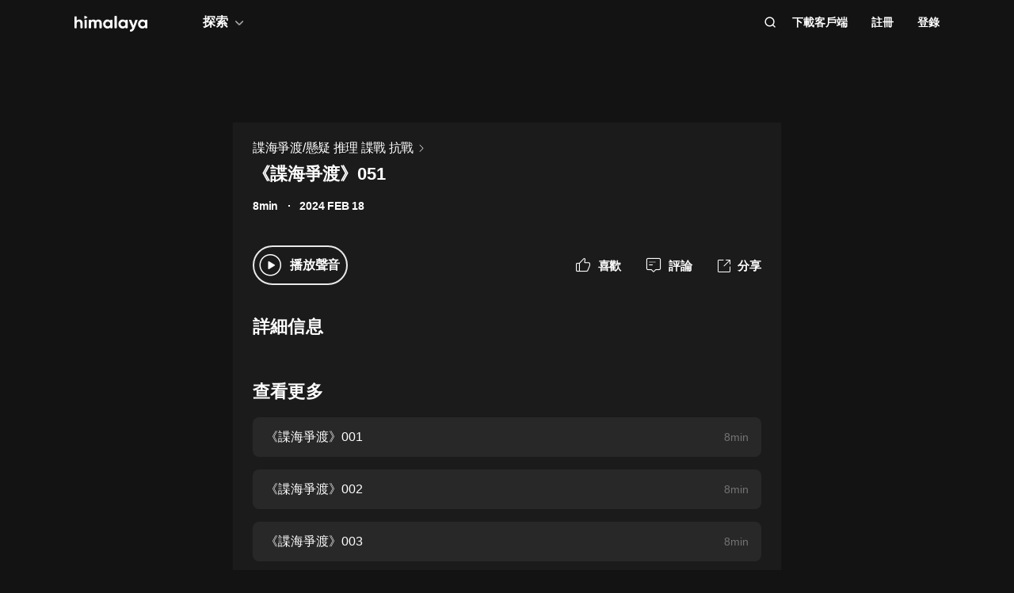

--- FILE ---
content_type: text/html; charset=utf-8
request_url: https://www.himalaya.com/episode/051-216260773
body_size: 20096
content:
<!DOCTYPE html><html lang="zh"><head><meta charSet="utf-8"/><meta content="webkit" name="renderer"/><meta http-equiv="x-dns-prefetch-control" content="on"/><meta http-equiv="X-UA-Compatible" content="IE=Edge,chrome=1"/><link rel="dns-prefetch" href="//s1.himalaya.com"/><link rel="dns-prefetch" href="//cdn.himalaya.com"/><link rel="dns-prefetch" href="//api.himalaya.com"/><link rel="dns-prefetch" href="//apisg.himalaya.com"/><meta name="viewport" content="width=device-width"/><meta name="google-site-verification" content="hGFuuGBh6ZfjR_q1Gsa7qmEvuIbLPpC0otRI7jztoM4"/><script>
  var vh = window.innerHeight * 0.01;
  document.documentElement.style.setProperty('--vh', vh + 'px');
</script><script>!function(){var analytics=window.analytics=window.analytics||[];if(!analytics.initialize)if(analytics.invoked)window.console&&console.error&&console.error("Segment snippet included twice.");else{analytics.invoked=!0;analytics.methods=["trackSubmit","trackClick","trackLink","trackForm","pageview","identify","reset","group","track","ready","alias","debug","page","once","off","on","addSourceMiddleware","addIntegrationMiddleware","setAnonymousId","addDestinationMiddleware"];analytics.factory=function(e){return function(){var t=Array.prototype.slice.call(arguments);t.unshift(e);analytics.push(t);return analytics}};for(var e=0;e<analytics.methods.length;e++){var key=analytics.methods[e];analytics[key]=analytics.factory(key)}
analytics.load=function(key,e){var t=document.createElement("script");t.type="text/javascript";t.async=!0;t.src="https://cdn.segment.com/analytics.js/v1/" + key + "/analytics.min.js";var n=document.getElementsByTagName("script")[0];n.parentNode.insertBefore(t,n);analytics._loadOptions=e};analytics._writeKey="QBvpT8UXPJk5NU20aYUEDunBSMQJlaIe";analytics.SNIPPET_VERSION="4.13.2";
analytics.load("QBvpT8UXPJk5NU20aYUEDunBSMQJlaIe");
}}();</script><script async="" src="https://www.googletagmanager.com/gtag/js?id=UA-119165824-3"></script><script>
  window.dataLayer = window.dataLayer || [];
  function gtag(){dataLayer.push(arguments);}
  gtag('js', new Date());

  gtag('config', 'UA-119165824-3');</script><script>window.fbAsyncInit = function()
{window.FB.init({
  appId: '380898640180831',
  autoLogAppEvents: true,
  xfbml: true,
  version: 'v12.0'
})}</script><script async="" defer="" crossorigin="anonymous" src="https://connect.facebook.net/en_US/sdk.js"></script><script defer="" src="https://res.wx.qq.com/connect/zh_CN/htmledition/js/wxLogin.js"></script><title>《諜海爭渡》051 -【有聲書】諜海爭渡/懸疑 推理 諜戰 抗戰 | Himalaya有聲</title><meta property="fb:app_id" content="797171033818211"/><meta property="og:url" content="https://www.himalaya.com/episode/051-216260773"/><meta property="og:title" content="《諜海爭渡》051 -【有聲書】諜海爭渡/懸疑 推理 諜戰 抗戰 | Himalaya有聲"/><meta property="og:description" content="《諜海爭渡》051 免費收聽。有聲書諜海爭渡/懸疑 推理 諜戰 抗戰全集免費收聽。"/><meta property="og:image" content="http://imagev2.xmcdn.com/storages/185c-audiofreehighqps/32/EF/GMCoOR8JjPbnAARD_gKhxG98.jpeg!op_type=3&amp;columns=640&amp;rows=640"/><meta property="og:image:width" content="290"/><meta property="og:image:height" content="290"/><meta property="og:type" content="music.song"/><meta name="twitter:title" content="《諜海爭渡》051 -【有聲書】諜海爭渡/懸疑 推理 諜戰 抗戰 | Himalaya有聲"/><meta name="twitter:description" content="《諜海爭渡》051 免費收聽。有聲書諜海爭渡/懸疑 推理 諜戰 抗戰全集免費收聽。"/><meta name="twitter:image" content="http://imagev2.xmcdn.com/storages/185c-audiofreehighqps/32/EF/GMCoOR8JjPbnAARD_gKhxG98.jpeg!op_type=3&amp;columns=640&amp;rows=640"/><meta name="description" content="《諜海爭渡》051 免費收聽。有聲書諜海爭渡/懸疑 推理 諜戰 抗戰全集免費收聽。"/><meta name="keywords" content="諜海爭渡/懸疑 推理 諜戰 抗戰,有聲書,有聲小說,聽書,有聲讀物,免費收聽,himalaya,喜馬拉雅國際版"/><link rel="search" type="application/opensearchdescription+xml" href="/openSearch.xml" title="himalaya"/><link rel="canonical" href="https://www.himalaya.com/episode/051-216260773"/><script type="application/ld+json">{"@context":"https://schema.org","@graph":[{"@type":"WebSite","@id":"https://www.himalaya.com/tw#website","url":"https://www.himalaya.com/tw","name":"Himalaya有聲","description":"Himalaya作為優質有聲平台，提供使用者100,000+全球暢銷有聲書、有聲小說、世界名校英文課、業界專家課程等內容，讓你的生活更豐富。","inLanguage":"zh","publisher":{"@id":"https://www.himalaya.com/tw#organization"}},{"@type":"Organization","@id":"https://www.himalaya.com/tw#organization","name":"Himalaya有聲","url":"https://www.himalaya.com/tw","logo":"https://cdn.himalaya.com/5d687b70ccd34c1993e8300d815420e4.png?auth_key=4102416000-1234-0-40b6a1efa69496be639ce4668226e685","sameAs":["https://www.facebook.com/himalayalearning","https://twitter.com/himalaya_app"]}]}</script><meta name="next-head-count" content="34"/><link rel="preload" href="https://s1.himalaya.com/hmly-static/hmly-next-static/2.53.4/yx_public/_next/static/css/0984324805d135196975.css" as="style"/><link rel="stylesheet" href="https://s1.himalaya.com/hmly-static/hmly-next-static/2.53.4/yx_public/_next/static/css/0984324805d135196975.css" data-n-g=""/><link rel="preload" href="https://s1.himalaya.com/hmly-static/hmly-next-static/2.53.4/yx_public/_next/static/css/86e687fd3ffe02dec053.css" as="style"/><link rel="stylesheet" href="https://s1.himalaya.com/hmly-static/hmly-next-static/2.53.4/yx_public/_next/static/css/86e687fd3ffe02dec053.css" data-n-p=""/><link rel="preload" href="https://s1.himalaya.com/hmly-static/hmly-next-static/2.53.4/yx_public/_next/static/css/b4a6a3c35de2313260c7.css" as="style"/><link rel="stylesheet" href="https://s1.himalaya.com/hmly-static/hmly-next-static/2.53.4/yx_public/_next/static/css/b4a6a3c35de2313260c7.css" data-n-p=""/><noscript data-n-css=""></noscript><link rel="preload" href="https://s1.himalaya.com/hmly-static/hmly-next-static/2.53.4/yx_public/_next/static/chunks/main-cc15fd147b7fbea7cfe5.js" as="script"/><link rel="preload" href="https://s1.himalaya.com/hmly-static/hmly-next-static/2.53.4/yx_public/_next/static/chunks/webpack-4baece80eb702b4d69f3.js" as="script"/><link rel="preload" href="https://s1.himalaya.com/hmly-static/hmly-next-static/2.53.4/yx_public/_next/static/chunks/framework.0389e7e7bd92e015fd9c.js" as="script"/><link rel="preload" href="https://s1.himalaya.com/hmly-static/hmly-next-static/2.53.4/yx_public/_next/static/chunks/e82996df.9b450105b82cdf7e2ea2.js" as="script"/><link rel="preload" href="https://s1.himalaya.com/hmly-static/hmly-next-static/2.53.4/yx_public/_next/static/chunks/md5.73ad5b6a33fb5aedbfbf.js" as="script"/><link rel="preload" href="https://s1.himalaya.com/hmly-static/hmly-next-static/2.53.4/yx_public/_next/static/chunks/commons.d8fd0f4e9702fe60611c.js" as="script"/><link rel="preload" href="https://s1.himalaya.com/hmly-static/hmly-next-static/2.53.4/yx_public/_next/static/chunks/pages/_app-030fbc984fb582d9d925.js" as="script"/><link rel="preload" href="https://s1.himalaya.com/hmly-static/hmly-next-static/2.53.4/yx_public/_next/static/chunks/67800420a5138fcf739e8d69e50d1e57f892a4f0.d912e1fe289e3d02c867.js" as="script"/><link rel="preload" href="https://s1.himalaya.com/hmly-static/hmly-next-static/2.53.4/yx_public/_next/static/chunks/9ff72a95d82c32a7a659bb78fb6aab83bfa1f3e5.a0642c2d82d9c82d3d91.js" as="script"/><link rel="preload" href="https://s1.himalaya.com/hmly-static/hmly-next-static/2.53.4/yx_public/_next/static/chunks/eee9b9f5ddb4726bd49f5cecf04658f54f8abf94.b6897a826315ba16f098.js" as="script"/><link rel="preload" href="https://s1.himalaya.com/hmly-static/hmly-next-static/2.53.4/yx_public/_next/static/chunks/eee9b9f5ddb4726bd49f5cecf04658f54f8abf94_CSS.dd32408e2471bd10af40.js" as="script"/><link rel="preload" href="https://s1.himalaya.com/hmly-static/hmly-next-static/2.53.4/yx_public/_next/static/chunks/pages/episode/%5BepisodeName%5D-be2758766ebbf99a18f5.js" as="script"/></head><body><div id="__next"><script>
!(function(c,b,d,a){c[a]||(c[a]={});c[a].config={pid:"d26nqmnh5l@62d3d3a1af9336f",appType:"web",imgUrl:"https://retcode-us-west-1.arms.aliyuncs.com/r.png?",
sendResource:true,enableLinkTrace:true,behavior:true,useFmp:true,environment:'prod',release:"2.53.4",urlHelper: function name(page) {
const pageName = window.location.pathname;const reg = /\/([a-z\-_]+)/g;const matchArray = reg.exec(pageName);return matchArray[0] ? matchArray[0] +  '/**' : page;
},};with(b)with(body)with(insertBefore(createElement("script"),firstChild))setAttribute("crossorigin","",src=d)
})(window,document,"https://retcode.alicdn.com/retcode/bl.js","__bl");</script><div class="header-box"><div class="View_anchor__3grsi"></div><div class="View_headerContainer__2NSNb View_notTransparent__1Olon"><header class="View_header__3cC2o"><div class="View_logoContainer__2J2mr"><a class="View_href__1JI3o" aria-label="visit himalaya" title="himalaya" href="/tw"><div class="cat-iconsvg View_logo__2ykDD"><svg width="92" height="20" viewBox="0 0 92 20" fill="none" xmlns="http://www.w3.org/2000/svg"><path fill-rule="evenodd" clip-rule="evenodd" d="M52.7255 0H51.2202C50.8534 0 50.556 0.291062 50.556 0.650017V15.0441C50.556 15.4032 50.8534 15.6942 51.2202 15.6942H52.7255C53.0922 15.6942 53.3896 15.4032 53.3896 15.0441V0.650017C53.3896 0.291062 53.0922 0 52.7255 0ZM10.2575 9.09392V15.0441C10.2575 15.4031 9.96014 15.6942 9.59332 15.6942H8.08815C7.72133 15.6942 7.42396 15.4031 7.42396 15.0441V9.43802C7.42396 7.97619 6.52365 7.2237 5.24938 7.2237C3.86568 7.2237 2.83355 8.01933 2.83355 9.88954V15.0441C2.83355 15.4031 2.53618 15.6942 2.16936 15.6942H0.664191C0.297373 15.6942 0 15.4031 0 15.0441V1.29504C0 0.936011 0.297373 0.644949 0.664191 0.644949H2.16936C2.53618 0.644949 2.83355 0.936011 2.83355 1.29504V6.14864C3.49252 5.18116 4.63449 4.64367 6.10642 4.64367C8.4345 4.64367 10.2575 6.23461 10.2575 9.09392ZM13.3362 4.945H14.8415C15.2083 4.945 15.5056 5.23607 15.5056 5.5951V15.0442C15.5056 15.4031 15.2083 15.6942 14.8415 15.6942H13.3362C12.9694 15.6942 12.6721 15.4031 12.6721 15.0442V5.5951C12.6721 5.23607 12.9694 4.945 13.3362 4.945ZM34.3944 15.0441V9.07278C34.3944 6.38525 32.7474 4.64367 30.2434 4.64367C28.7494 4.64367 27.6515 5.2243 26.9705 6.19186C26.3556 5.20269 25.3451 4.64367 23.9834 4.64367C22.5777 4.64367 21.545 5.18116 20.9301 6.08436V5.59512C20.9301 5.23601 20.6329 4.94503 20.266 4.94503H18.7608C18.394 4.94503 18.0966 5.23601 18.0966 5.59512V15.0441C18.0966 15.4031 18.394 15.6942 18.7608 15.6942H20.266C20.6329 15.6942 20.9301 15.4031 20.9301 15.0441V9.65302C20.9301 8.04047 21.7868 7.2237 22.9949 7.2237C24.181 7.2237 24.84 7.99772 24.84 9.26616V15.0441C24.84 15.4031 25.1374 15.6942 25.5042 15.6942H27.0089C27.3758 15.6942 27.6731 15.4031 27.6731 15.0441V9.65302C27.6731 8.04047 28.464 7.2237 29.7162 7.2237C30.9023 7.2237 31.5609 7.99772 31.5609 9.26616V15.0441C31.5609 15.4031 31.8583 15.6942 32.2251 15.6942H33.7303C34.0971 15.6942 34.3944 15.4031 34.3944 15.0441ZM45.1549 10.3196C45.1549 8.51365 43.8589 7.28796 42.1017 7.28796C40.3664 7.28796 39.0704 8.51365 39.0704 10.3196C39.0704 12.1255 40.3664 13.3508 42.1017 13.3508C43.8589 13.3508 45.1549 12.1255 45.1549 10.3196ZM47.9884 5.5951V15.0442C47.9884 15.4031 47.691 15.6942 47.3242 15.6942H45.8191C45.4522 15.6942 45.1549 15.4031 45.1549 15.0442V14.4257C44.364 15.3933 43.1779 15.9951 41.5746 15.9951C38.6532 15.9951 36.2369 13.523 36.2369 10.3196C36.2369 7.11618 38.6532 4.64365 41.5746 4.64365C43.1779 4.64365 44.364 5.24597 45.1549 6.21345V5.5951C45.1549 5.23607 45.4522 4.945 45.8191 4.945H47.3242C47.691 4.945 47.9884 5.23607 47.9884 5.5951ZM64.3273 10.3196C64.3273 8.51365 63.0314 7.28796 61.2741 7.28796C59.5389 7.28796 58.2429 8.51365 58.2429 10.3196C58.2429 12.1255 59.5389 13.3508 61.2741 13.3508C63.0314 13.3508 64.3273 12.1255 64.3273 10.3196ZM67.1609 5.5951V15.0442C67.1609 15.4031 66.8635 15.6942 66.4967 15.6942H64.9915C64.6247 15.6942 64.3273 15.4031 64.3273 15.0442V14.4257C63.5364 15.3933 62.3503 15.9951 60.747 15.9951C57.8257 15.9951 55.4094 13.523 55.4094 10.3196C55.4094 7.11618 57.8257 4.64365 60.747 4.64365C62.3503 4.64365 63.5364 5.24597 64.3273 6.21345V5.5951C64.3273 5.23607 64.6247 4.945 64.9915 4.945H66.4967C66.8635 4.945 67.1609 5.23607 67.1609 5.5951ZM79.5959 5.81748C79.7536 5.39346 79.4327 4.945 78.9718 4.945H77.3692C77.0827 4.945 76.8285 5.12487 76.7386 5.3911L74.4508 12.1683L71.7599 5.36054C71.6609 5.1101 71.4148 4.945 71.1404 4.945H69.5009C69.0253 4.945 68.7039 5.41994 68.8894 5.84868L73.0014 15.3502C72.5473 16.5911 71.8976 17.2417 70.7293 17.3844C70.3881 17.4261 70.1237 17.6948 70.1237 18.0313V19.3464C70.1237 19.7154 70.4395 20.0147 70.8162 19.9994C73.2261 19.9013 74.8776 18.5266 75.9227 15.6942L79.5959 5.81748ZM89.1665 10.3196C89.1665 8.51365 87.8705 7.28796 86.1132 7.28796C84.378 7.28796 83.0821 8.51365 83.0821 10.3196C83.0821 12.1255 84.378 13.3508 86.1132 13.3508C87.8705 13.3508 89.1665 12.1255 89.1665 10.3196ZM92 5.5951V15.0442C92 15.4031 91.7026 15.6942 91.3358 15.6942H89.8306C89.4638 15.6942 89.1665 15.4031 89.1665 15.0442V14.4257C88.3756 15.3933 87.1895 15.9951 85.5862 15.9951C82.6648 15.9951 80.2485 13.523 80.2485 10.3196C80.2485 7.11618 82.6648 4.64365 85.5862 4.64365C87.1895 4.64365 88.3756 5.24597 89.1665 6.21345V5.5951C89.1665 5.23607 89.4638 4.945 89.8306 4.945H91.3358C91.7026 4.945 92 5.23607 92 5.5951ZM12.4066 3.15632V0.629178C12.4066 0.167046 12.9035 -0.133602 13.3259 0.0730641L15.9078 1.33664C16.376 1.56578 16.376 2.21972 15.9078 2.44879L13.3259 3.71244C12.9035 3.9191 12.4066 3.61853 12.4066 3.15632Z" fill="white"></path></svg></div></a></div><div class="View_nav__5_OUS"><div class="View_navItem__1EWzp View_explore__Cvrcw"><div class="explore_explore__3NRiO"><p class="explore_text__1S1ar">探索</p><div class="explore_explorePopUp__1vI-r explore_fadeOut__2muHW"><div class="hmly-flex-c hmly-w100"><div class="cat-loading cat-loading-circle" style="width:30px;height:30px;border-color:#fff;border-width:2px;border-bottom-color:transparent"></div></div></div></div></div><div class="View_navRight__2l12d"><i class="cat-icon cat-icon-search View_searchIcon__3rXVY"></i><a class="View_navItem__1EWzp View_cursor__27upX" href="/download">下載客戶端</a><div class="View_navItem__1EWzp View_avatar__8KZ-M"><div class="View_hmlyAvatar__3HDxw"><ul class="View_user__3l3AB"><li class="View_item__ne91Q View_register__3k0XF"><a class="View_link1__1PTwL">註冊</a></li><li class="View_item__ne91Q"><a class="View_link1__1PTwL" href="/login">登錄</a></li></ul></div></div></div></div></header></div></div><div class="hmly-dark View_mainPC__3m6XW"><div class="View_episodes__wYdAT"><div class="View_container__Dr0zH"><a class="View_albumLinkW__1l4m5" href="/courses/4262427"><span class="View_albumLink__2qFk8">諜海爭渡/懸疑 推理 諜戰 抗戰</span><i class="cat-icon cat-icon-right View_right__m9Kfs"></i></a><p class="View_episodeLink__2e0tG">《諜海爭渡》051</p><div class="View_time__mOOOe"><span>8min</span><span class="View_createTime__KbaQu">2024 FEB 18</span></div><div class="View_controlBox__3bxP9"><div class="View_ctrlL__3MEAH"><button class="View_playBtn__3H0Ze"><i class="cat-icon cat-icon-play View_play__2f6_C"></i></button><span class="View_playEpisode__29ant">播放聲音</span></div><div class="View_ctrlR__2V5eR"><div class="View_ctrlItem__3uy6r"><i class="cat-icon cat-icon-like View_itemIcon__1tWpr"></i><span class="View_itemText__3ncWn">喜歡</span></div><div class="View_ctrlItem__3uy6r"><i class="cat-icon cat-icon-comment View_itemIcon__1tWpr"></i><span class="View_itemText__3ncWn">評論</span></div><div class="View_ctrlItem__3uy6r"><i class="cat-icon cat-icon-share View_itemIcon__1tWpr View_shareIcon__dGHPW"></i><span class="View_itemText__3ncWn">分享</span></div></div></div><h4 class="View_dTitle__3sw0L">詳細信息</h4><div class="View_dContent__1McuZ"></div><div><h4 class="View_seeMore__2jt2U">查看更多</h4><div><a class="View_item__3jtJY" href="/episode/001-216260706"><p class="View_title__3hIcn" title="《諜海爭渡》001">《諜海爭渡》001</p><span class="View_duration__3dr8Y">8min</span></a><a class="View_item__3jtJY" href="/episode/002-216260708"><p class="View_title__3hIcn" title="《諜海爭渡》002">《諜海爭渡》002</p><span class="View_duration__3dr8Y">8min</span></a><a class="View_item__3jtJY" href="/episode/003-216260710"><p class="View_title__3hIcn" title="《諜海爭渡》003">《諜海爭渡》003</p><span class="View_duration__3dr8Y">8min</span></a><a class="View_item__3jtJY" href="/episode/004-216260712"><p class="View_title__3hIcn" title="《諜海爭渡》004">《諜海爭渡》004</p><span class="View_duration__3dr8Y">8min</span></a><a class="View_item__3jtJY" href="/episode/005-216260713"><p class="View_title__3hIcn" title="《諜海爭渡》005">《諜海爭渡》005</p><span class="View_duration__3dr8Y">8min</span></a><a class="View_item__3jtJY" href="/episode/006-216260714"><p class="View_title__3hIcn" title="《諜海爭渡》006">《諜海爭渡》006</p><span class="View_duration__3dr8Y">8min</span></a><a class="View_item__3jtJY" href="/episode/007-216260715"><p class="View_title__3hIcn" title="《諜海爭渡》007">《諜海爭渡》007</p><span class="View_duration__3dr8Y">8min</span></a><a class="View_item__3jtJY" href="/episode/008-216260716"><p class="View_title__3hIcn" title="《諜海爭渡》008">《諜海爭渡》008</p><span class="View_duration__3dr8Y">9min</span></a></div></div></div></div></div><footer class="View_hmlyFooter__3S-el"><div class="View_container__2xRsY"><div class="View_top__3i320"><div class="View_left__2qZKf"><a class="View_logo__2CNVC" aria-label="visit himalaya" href="/"><div class="cat-iconsvg View_logo__2CNVC"><svg width="92" height="20" viewBox="0 0 92 20" fill="none" xmlns="http://www.w3.org/2000/svg"><path fill-rule="evenodd" clip-rule="evenodd" d="M52.7255 0H51.2202C50.8534 0 50.556 0.291062 50.556 0.650017V15.0441C50.556 15.4032 50.8534 15.6942 51.2202 15.6942H52.7255C53.0922 15.6942 53.3896 15.4032 53.3896 15.0441V0.650017C53.3896 0.291062 53.0922 0 52.7255 0ZM10.2575 9.09392V15.0441C10.2575 15.4031 9.96014 15.6942 9.59332 15.6942H8.08815C7.72133 15.6942 7.42396 15.4031 7.42396 15.0441V9.43802C7.42396 7.97619 6.52365 7.2237 5.24938 7.2237C3.86568 7.2237 2.83355 8.01933 2.83355 9.88954V15.0441C2.83355 15.4031 2.53618 15.6942 2.16936 15.6942H0.664191C0.297373 15.6942 0 15.4031 0 15.0441V1.29504C0 0.936011 0.297373 0.644949 0.664191 0.644949H2.16936C2.53618 0.644949 2.83355 0.936011 2.83355 1.29504V6.14864C3.49252 5.18116 4.63449 4.64367 6.10642 4.64367C8.4345 4.64367 10.2575 6.23461 10.2575 9.09392ZM13.3362 4.945H14.8415C15.2083 4.945 15.5056 5.23607 15.5056 5.5951V15.0442C15.5056 15.4031 15.2083 15.6942 14.8415 15.6942H13.3362C12.9694 15.6942 12.6721 15.4031 12.6721 15.0442V5.5951C12.6721 5.23607 12.9694 4.945 13.3362 4.945ZM34.3944 15.0441V9.07278C34.3944 6.38525 32.7474 4.64367 30.2434 4.64367C28.7494 4.64367 27.6515 5.2243 26.9705 6.19186C26.3556 5.20269 25.3451 4.64367 23.9834 4.64367C22.5777 4.64367 21.545 5.18116 20.9301 6.08436V5.59512C20.9301 5.23601 20.6329 4.94503 20.266 4.94503H18.7608C18.394 4.94503 18.0966 5.23601 18.0966 5.59512V15.0441C18.0966 15.4031 18.394 15.6942 18.7608 15.6942H20.266C20.6329 15.6942 20.9301 15.4031 20.9301 15.0441V9.65302C20.9301 8.04047 21.7868 7.2237 22.9949 7.2237C24.181 7.2237 24.84 7.99772 24.84 9.26616V15.0441C24.84 15.4031 25.1374 15.6942 25.5042 15.6942H27.0089C27.3758 15.6942 27.6731 15.4031 27.6731 15.0441V9.65302C27.6731 8.04047 28.464 7.2237 29.7162 7.2237C30.9023 7.2237 31.5609 7.99772 31.5609 9.26616V15.0441C31.5609 15.4031 31.8583 15.6942 32.2251 15.6942H33.7303C34.0971 15.6942 34.3944 15.4031 34.3944 15.0441ZM45.1549 10.3196C45.1549 8.51365 43.8589 7.28796 42.1017 7.28796C40.3664 7.28796 39.0704 8.51365 39.0704 10.3196C39.0704 12.1255 40.3664 13.3508 42.1017 13.3508C43.8589 13.3508 45.1549 12.1255 45.1549 10.3196ZM47.9884 5.5951V15.0442C47.9884 15.4031 47.691 15.6942 47.3242 15.6942H45.8191C45.4522 15.6942 45.1549 15.4031 45.1549 15.0442V14.4257C44.364 15.3933 43.1779 15.9951 41.5746 15.9951C38.6532 15.9951 36.2369 13.523 36.2369 10.3196C36.2369 7.11618 38.6532 4.64365 41.5746 4.64365C43.1779 4.64365 44.364 5.24597 45.1549 6.21345V5.5951C45.1549 5.23607 45.4522 4.945 45.8191 4.945H47.3242C47.691 4.945 47.9884 5.23607 47.9884 5.5951ZM64.3273 10.3196C64.3273 8.51365 63.0314 7.28796 61.2741 7.28796C59.5389 7.28796 58.2429 8.51365 58.2429 10.3196C58.2429 12.1255 59.5389 13.3508 61.2741 13.3508C63.0314 13.3508 64.3273 12.1255 64.3273 10.3196ZM67.1609 5.5951V15.0442C67.1609 15.4031 66.8635 15.6942 66.4967 15.6942H64.9915C64.6247 15.6942 64.3273 15.4031 64.3273 15.0442V14.4257C63.5364 15.3933 62.3503 15.9951 60.747 15.9951C57.8257 15.9951 55.4094 13.523 55.4094 10.3196C55.4094 7.11618 57.8257 4.64365 60.747 4.64365C62.3503 4.64365 63.5364 5.24597 64.3273 6.21345V5.5951C64.3273 5.23607 64.6247 4.945 64.9915 4.945H66.4967C66.8635 4.945 67.1609 5.23607 67.1609 5.5951ZM79.5959 5.81748C79.7536 5.39346 79.4327 4.945 78.9718 4.945H77.3692C77.0827 4.945 76.8285 5.12487 76.7386 5.3911L74.4508 12.1683L71.7599 5.36054C71.6609 5.1101 71.4148 4.945 71.1404 4.945H69.5009C69.0253 4.945 68.7039 5.41994 68.8894 5.84868L73.0014 15.3502C72.5473 16.5911 71.8976 17.2417 70.7293 17.3844C70.3881 17.4261 70.1237 17.6948 70.1237 18.0313V19.3464C70.1237 19.7154 70.4395 20.0147 70.8162 19.9994C73.2261 19.9013 74.8776 18.5266 75.9227 15.6942L79.5959 5.81748ZM89.1665 10.3196C89.1665 8.51365 87.8705 7.28796 86.1132 7.28796C84.378 7.28796 83.0821 8.51365 83.0821 10.3196C83.0821 12.1255 84.378 13.3508 86.1132 13.3508C87.8705 13.3508 89.1665 12.1255 89.1665 10.3196ZM92 5.5951V15.0442C92 15.4031 91.7026 15.6942 91.3358 15.6942H89.8306C89.4638 15.6942 89.1665 15.4031 89.1665 15.0442V14.4257C88.3756 15.3933 87.1895 15.9951 85.5862 15.9951C82.6648 15.9951 80.2485 13.523 80.2485 10.3196C80.2485 7.11618 82.6648 4.64365 85.5862 4.64365C87.1895 4.64365 88.3756 5.24597 89.1665 6.21345V5.5951C89.1665 5.23607 89.4638 4.945 89.8306 4.945H91.3358C91.7026 4.945 92 5.23607 92 5.5951ZM12.4066 3.15632V0.629178C12.4066 0.167046 12.9035 -0.133602 13.3259 0.0730641L15.9078 1.33664C16.376 1.56578 16.376 2.21972 15.9078 2.44879L13.3259 3.71244C12.9035 3.9191 12.4066 3.61853 12.4066 3.15632Z" fill="white"></path></svg></div></a><div class="View_langContainer__v6Vjh"><div class="lang_countrySelect__1aRqP"><div><div class="country-drop_selectInfo__2b37v">選擇您的地區</div><div class="country-drop_countryName__2VIUv">United States</div></div></div></div><a class="social_link__2_frQ" href="https://www.facebook.com/himalayalearning" target="_blank" rel="noreferrer"><div class="cat-lazy cat-lazy-img social_logo__36dCD"><div class="cat-lazy-img-container pdr_1"><div class="cat-lazy-img-box" style="background-color:#282828"><img src="[data-uri]" alt="facebook" class="rectangle"/></div></div></div></a><a class="social_link__2_frQ" href="https://twitter.com/himalaya_app" target="_blank" rel="noreferrer"><div class="cat-lazy cat-lazy-img social_logo__36dCD"><div class="cat-lazy-img-container pdr_1"><div class="cat-lazy-img-box" style="background-color:#282828"><img src="[data-uri]" alt="twitter" class="rectangle"/></div></div></div></a></div><div><div class="website_webSiteLink__1DcFC"><div class="website_company__1bCoW"><span class="website_companyTitle__2lvjE">公司信息</span><div class="website_link___GLT6"><a href="/about">關於我們</a></div><div class="website_link___GLT6"></div><div class="website_link___GLT6"></div><div class="website_link___GLT6"><a class="contact-us" href="mailto:support@himalaya.com" title="聯繫我們" target="_blank" rel="noreferrer">聯繫我們</a></div></div><div class="website_communities__El4n9"><span class="website_communitiesTitle__1EHqm">社區</span><div class="website_link___GLT6"><a href="https://medium.com/@himalaya" target="_blank" rel="noreferrer">媒體</a></div><div class="website_link___GLT6"><a target="_blank" rel="noreferrer" href="/redeem">兌換權益</a></div></div></div><div class="download_downloadApp__WGIYY" id="download"><p class="download_title__1ZYqe">下載客戶端</p><div class="download-icon"><div class="download_androidBox__22txT"><a class="View_android__316IO" target="_blank" href=""><div class="cat-lazy cat-lazy-img fit"><div class="cat-lazy-img-container" style="padding-bottom:32.59%"><div class="cat-lazy-img-box" style="background-color:#282828"><img src="[data-uri]" alt="google play" class="rectangle"/></div></div></div></a></div><div class="download_appleBox__2H322"><a class="View_apple__3XEyu" target="_blank" href=""><div class="cat-lazy cat-lazy-img fit"><div class="cat-lazy-img-container" style="padding-bottom:32.59%"><div class="cat-lazy-img-box" style="background-color:#282828"><img src="[data-uri]" alt="app store" class="rectangle"/></div></div></div></a></div></div></div></div></div><div class="View_bottom__31bxO"><p>© 2026 Himalaya Media, Inc. 保留所有權利。</p><div><a class="basic_link__234b8" href="/privacy">隱私政策</a><a class="basic_link__234b8" href="/term">使用條款</a><a class="basic_link__234b8" href="/faq">常見問題回答</a></div></div></div></footer></div><script id="__NEXT_DATA__" type="application/json">{"props":{"pageProps":{"episodeInfo":{"userSource":2,"downloadSize":1993605,"downloadUrl":"","playUrl32":"","isAuthorized":false,"activityId":0,"coverSmall":"http://imagev2.xmcdn.com/storages/185c-audiofreehighqps/32/EF/GMCoOR8JjPbnAARD_gKhxG98.jpeg!op_type=3\u0026columns=640\u0026rows=640","processState":2,"playUrl64":"","playPathHq":"","playtimes":1,"albumId":4262427,"status":1,"categoryId":1,"coverLarge":"http://imagev2.xmcdn.com/storages/185c-audiofreehighqps/32/EF/GMCoOR8JjPbnAARD_gKhxG98.jpeg!op_type=3\u0026columns=640\u0026rows=640","isPaid":false,"title":"《諜海爭渡》051","createdAt":1708249978000,"downloadAacSize":1543370,"id":216260773,"trackId":216260773,"uid":6469243,"coverMiddle":"http://imagev2.xmcdn.com/storages/185c-audiofreehighqps/32/EF/GMCoOR8JjPbnAARD_gKhxG98.jpeg!op_type=3\u0026columns=640\u0026rows=640","isPublic":true,"isDeleted":false,"duration":498,"downloadAacUrl":"","isFree":false,"playPathAacv164":"","playPathAacv224":"","thumbUpCounts":0,"visibleType":0,"comments":0,"shares":0,"likes":0,"explicit":0,"secondCategory":{"id":1,"seoTitle":"Arts"},"albumTitle":"諜海爭渡/懸疑 推理 諜戰 抗戰","albumProduct":{"albumId":10115180000,"retailSaleModes":[{"saleModeType":3,"price":400,"originalPrice":0,"continuousSubscribePrice":400,"continuousSubscribeCurrencyTypeName":"TWD","currencyCode":"TWD","currencySymbol":"NT$","vipItemId":10115080000,"discountDtos":[{"desc":"7天免費試用","discountType":1,"price":0,"discountPeriod":{"periodUnit":0,"numberOfPeriods":7},"isDefault":true,"promotionCode":"cn7","promotionOutCodeNo":"47494426"},{"desc":"7天免費試用","discountType":2,"price":30,"discountPeriod":{"periodUnit":0,"numberOfPeriods":1},"isDefault":true,"promotionCode":"disct30","promotionOutCodeNo":"63822344","discountRate":"0.3"},{"desc":"7天免費試用","discountType":2,"price":30,"discountPeriod":{"periodUnit":0,"numberOfPeriods":1},"isDefault":true,"promotionCode":"summers","promotionOutCodeNo":"29396561","discountRate":"0.143"}],"itemId":"1011509780000","purchaseDescription":"立即開通會員","promotionDescription":"7天免費試用","priorityId":5,"productType":47,"permissionPeriod":{"periodUnit":3,"numberOfPeriods":1},"newCurrencySymbol":"NT$"},{"saleModeType":3,"price":1830,"originalPrice":0,"continuousSubscribePrice":1830,"continuousSubscribeCurrencyTypeName":"TWD","currencyCode":"TWD","currencySymbol":"NT$","vipItemId":10115180000,"discountDtos":[{"desc":"7天免費試用","discountType":1,"price":0,"discountPeriod":{"periodUnit":0,"numberOfPeriods":7},"isDefault":true,"promotionCode":"cnannual7","promotionOutCodeNo":"17497010"}],"itemId":"1011519780000","perMonthPrice":152.5,"purchaseDescription":"立即開通會員","promotionDescription":"7天免費試用","priorityId":6,"productType":47,"permissionPeriod":{"periodUnit":4,"numberOfPeriods":1},"newCurrencySymbol":"NT$"}],"status":0,"permissionPeriodMonth":12,"permissionPeriodMonthDesc":"One Year's Member","isIapAlbum":false,"itemId":"1011519780000","productTypes":[47,42,41,48,45,44,43,46],"vipItemIds":[10010281000,10020281000,10105050000,10105051000,10105060000,10105061000,10105070000,10105071000,10105080000,10105081000,10105150000,10105151000,10105160000,10105161000,10105170000,10105171000,10105180000,10105181000,10110051000,10110150000,10110151000,10110160000,10110170000,10110171000,10115061000,10115080000,10115081000,10115161000,10115180000,10115181000,10120080000,10120151000,10120180000,10125061000,10125081000,10125161000,10125181000,10130080000,10130161000,10130180000,10135081000,10135181000,10140080000,10140180000,10145081000,10145181000,10146180000,10146181000,10150080000,10150081000,10150180000,10155181000,10156180000,10160081000,10160180000,10160181000,10170081000,10170180000,10170181000,10180081000,10180180000,10180181000,10190081000,10190180000,10190181000,10200081000,10200180000,10200181000,10210081000,10210180000,10210181000,10220081000,10220180000,10220181000,10230081000,10230180000,10230181000,10240081000,10240180000,10240181000,10250081000,10250180000,10250181000,10260081000,10260181000,10270181000,10280181000,10290181000,10300181000,10310181000,10320181000,10330181000,10340181000,10350181000,10360181000,10370181000,10380181000,10390181000,10400181000,10410181000,10420181000,10430181000,10440181000,10450181000,10460181000,10470181000,10480181000,10490181000,20010080000,20010081000,20010281000,20020080000,20020081000,20030080000,20030081000,20040080000,20040081000,20150181000,20160180000,20160181000,20170180000,20170181000,20180180000,20180181000,20190180000,20190181000,20200180000,20200181000,20210180000,20210181000,20220180000,20220181000,20230180000,20230181000,20240180000,20240181000,20250180000,20250181000,20260180000,20260181000,20270181000,20280181000,20290181000],"vipCoverUrl":"https://cdn.himalaya.com/aec00d1e0d59499f905234abd5c7add9.jpg?auth_key=4102416000-1234-0-259eab8d9b3043dba0de31cdd0f4e83e","vipTitle":"Himalaya VIP","vipAuthor":"Himalaya VIP"},"albumTagList":[{"id":28,"title":"Ximalaya Show","template":3,"sort":0},{"id":29,"title":"Album To Course","template":3,"sort":0},{"id":1237,"title":"歷史","template":4,"sort":12}]},"episodeList":[{"userSource":2,"downloadSize":2152429,"downloadUrl":"https://cdn.himalaya.com/2479e6529f184510b6a241b80ede4b13.m4a?auth_key=4102416000-1234-0-245fe7daf2c202de1683c343caa6f201","playUrl32":"https://cdn.himalaya.com/2479e6529f184510b6a241b80ede4b13.m4a?auth_key=4102416000-1234-0-245fe7daf2c202de1683c343caa6f201","isAuthorized":true,"activityId":0,"coverSmall":"http://imagev2.xmcdn.com/storages/185c-audiofreehighqps/32/EF/GMCoOR8JjPbnAARD_gKhxG98.jpeg!op_type=3\u0026columns=640\u0026rows=640","processState":2,"playUrl64":"https://cdn.himalaya.com/2479e6529f184510b6a241b80ede4b13.m4a?auth_key=4102416000-1234-0-245fe7daf2c202de1683c343caa6f201","playPathHq":"","albumId":4262427,"status":1,"categoryId":1,"coverLarge":"http://imagev2.xmcdn.com/storages/185c-audiofreehighqps/32/EF/GMCoOR8JjPbnAARD_gKhxG98.jpeg!op_type=3\u0026columns=640\u0026rows=640","isPaid":false,"title":"《諜海爭渡》001","createdAt":1706505529000,"downloadAacSize":1666249,"id":216260706,"trackId":216260706,"uid":6469243,"coverMiddle":"http://imagev2.xmcdn.com/storages/185c-audiofreehighqps/32/EF/GMCoOR8JjPbnAARD_gKhxG98.jpeg!op_type=3\u0026columns=640\u0026rows=640","isPublic":true,"isDeleted":false,"duration":538,"downloadAacUrl":"https://cdn.himalaya.com/2479e6529f184510b6a241b80ede4b13.m4a?auth_key=4102416000-1234-0-245fe7daf2c202de1683c343caa6f201","isFree":true,"playPathAacv164":"https://cdn.himalaya.com/2479e6529f184510b6a241b80ede4b13.m4a?auth_key=4102416000-1234-0-245fe7daf2c202de1683c343caa6f201","playPathAacv224":"https://cdn.himalaya.com/2479e6529f184510b6a241b80ede4b13.m4a?auth_key=4102416000-1234-0-245fe7daf2c202de1683c343caa6f201","visibleType":0,"explicit":0,"secondCategory":{"id":1,"seoTitle":"Arts"},"albumTagList":[{"id":28,"title":"Ximalaya Show","template":3,"sort":0},{"id":29,"title":"Album To Course","template":3,"sort":0},{"id":1237,"title":"歷史","template":4,"sort":12}]},{"userSource":2,"downloadSize":2059015,"downloadUrl":"https://cdn.himalaya.com/d0407661d52f441b85b8eea4e44a7548.m4a?auth_key=4102416000-1234-0-3956ff07efffdeb4a77758d1f7578ecb","playUrl32":"https://cdn.himalaya.com/d0407661d52f441b85b8eea4e44a7548.m4a?auth_key=4102416000-1234-0-3956ff07efffdeb4a77758d1f7578ecb","isAuthorized":true,"activityId":0,"coverSmall":"http://imagev2.xmcdn.com/storages/185c-audiofreehighqps/32/EF/GMCoOR8JjPbnAARD_gKhxG98.jpeg!op_type=3\u0026columns=640\u0026rows=640","processState":2,"playUrl64":"https://cdn.himalaya.com/d0407661d52f441b85b8eea4e44a7548.m4a?auth_key=4102416000-1234-0-3956ff07efffdeb4a77758d1f7578ecb","playPathHq":"","albumId":4262427,"status":1,"categoryId":1,"coverLarge":"http://imagev2.xmcdn.com/storages/185c-audiofreehighqps/32/EF/GMCoOR8JjPbnAARD_gKhxG98.jpeg!op_type=3\u0026columns=640\u0026rows=640","isPaid":false,"title":"《諜海爭渡》002","createdAt":1706505530000,"downloadAacSize":1593959,"id":216260708,"trackId":216260708,"uid":6469243,"coverMiddle":"http://imagev2.xmcdn.com/storages/185c-audiofreehighqps/32/EF/GMCoOR8JjPbnAARD_gKhxG98.jpeg!op_type=3\u0026columns=640\u0026rows=640","isPublic":true,"isDeleted":false,"duration":514,"downloadAacUrl":"https://cdn.himalaya.com/d0407661d52f441b85b8eea4e44a7548.m4a?auth_key=4102416000-1234-0-3956ff07efffdeb4a77758d1f7578ecb","isFree":true,"playPathAacv164":"https://cdn.himalaya.com/d0407661d52f441b85b8eea4e44a7548.m4a?auth_key=4102416000-1234-0-3956ff07efffdeb4a77758d1f7578ecb","playPathAacv224":"https://cdn.himalaya.com/d0407661d52f441b85b8eea4e44a7548.m4a?auth_key=4102416000-1234-0-3956ff07efffdeb4a77758d1f7578ecb","visibleType":0,"explicit":0,"secondCategory":{"id":1,"seoTitle":"Arts"},"albumTagList":[{"id":28,"title":"Ximalaya Show","template":3,"sort":0},{"id":29,"title":"Album To Course","template":3,"sort":0},{"id":1237,"title":"歷史","template":4,"sort":12}]},{"userSource":2,"downloadSize":2026833,"downloadUrl":"https://cdn.himalaya.com/5b7e8f0840c5411dbd53b1ed49f37aa9.m4a?auth_key=4102416000-1234-0-cbdea9b5a6e99d556c4a341476910e59","playUrl32":"https://cdn.himalaya.com/5b7e8f0840c5411dbd53b1ed49f37aa9.m4a?auth_key=4102416000-1234-0-cbdea9b5a6e99d556c4a341476910e59","isAuthorized":true,"activityId":0,"coverSmall":"http://imagev2.xmcdn.com/storages/185c-audiofreehighqps/32/EF/GMCoOR8JjPbnAARD_gKhxG98.jpeg!op_type=3\u0026columns=640\u0026rows=640","processState":2,"playUrl64":"https://cdn.himalaya.com/5b7e8f0840c5411dbd53b1ed49f37aa9.m4a?auth_key=4102416000-1234-0-cbdea9b5a6e99d556c4a341476910e59","playPathHq":"","albumId":4262427,"status":1,"categoryId":1,"coverLarge":"http://imagev2.xmcdn.com/storages/185c-audiofreehighqps/32/EF/GMCoOR8JjPbnAARD_gKhxG98.jpeg!op_type=3\u0026columns=640\u0026rows=640","isPaid":false,"title":"《諜海爭渡》003","createdAt":1706505532000,"downloadAacSize":1569096,"id":216260710,"trackId":216260710,"uid":6469243,"coverMiddle":"http://imagev2.xmcdn.com/storages/185c-audiofreehighqps/32/EF/GMCoOR8JjPbnAARD_gKhxG98.jpeg!op_type=3\u0026columns=640\u0026rows=640","isPublic":true,"isDeleted":false,"duration":506,"downloadAacUrl":"https://cdn.himalaya.com/5b7e8f0840c5411dbd53b1ed49f37aa9.m4a?auth_key=4102416000-1234-0-cbdea9b5a6e99d556c4a341476910e59","isFree":true,"playPathAacv164":"https://cdn.himalaya.com/5b7e8f0840c5411dbd53b1ed49f37aa9.m4a?auth_key=4102416000-1234-0-cbdea9b5a6e99d556c4a341476910e59","playPathAacv224":"https://cdn.himalaya.com/5b7e8f0840c5411dbd53b1ed49f37aa9.m4a?auth_key=4102416000-1234-0-cbdea9b5a6e99d556c4a341476910e59","visibleType":0,"explicit":0,"secondCategory":{"id":1,"seoTitle":"Arts"},"albumTagList":[{"id":28,"title":"Ximalaya Show","template":3,"sort":0},{"id":29,"title":"Album To Course","template":3,"sort":0},{"id":1237,"title":"歷史","template":4,"sort":12}]},{"userSource":2,"downloadSize":2115440,"downloadUrl":"https://cdn.himalaya.com/a8d220372ac0406cbef8e8a1795d05d8.m4a?auth_key=4102416000-1234-0-da080f2f40dfaaabeee7cc74406cdfc1","playUrl32":"https://cdn.himalaya.com/a8d220372ac0406cbef8e8a1795d05d8.m4a?auth_key=4102416000-1234-0-da080f2f40dfaaabeee7cc74406cdfc1","isAuthorized":true,"activityId":0,"coverSmall":"http://imagev2.xmcdn.com/storages/185c-audiofreehighqps/32/EF/GMCoOR8JjPbnAARD_gKhxG98.jpeg!op_type=3\u0026columns=640\u0026rows=640","processState":2,"playUrl64":"https://cdn.himalaya.com/a8d220372ac0406cbef8e8a1795d05d8.m4a?auth_key=4102416000-1234-0-da080f2f40dfaaabeee7cc74406cdfc1","playPathHq":"","albumId":4262427,"status":1,"categoryId":1,"coverLarge":"http://imagev2.xmcdn.com/storages/185c-audiofreehighqps/32/EF/GMCoOR8JjPbnAARD_gKhxG98.jpeg!op_type=3\u0026columns=640\u0026rows=640","isPaid":false,"title":"《諜海爭渡》004","createdAt":1706505534000,"downloadAacSize":1637648,"id":216260712,"trackId":216260712,"uid":6469243,"coverMiddle":"http://imagev2.xmcdn.com/storages/185c-audiofreehighqps/32/EF/GMCoOR8JjPbnAARD_gKhxG98.jpeg!op_type=3\u0026columns=640\u0026rows=640","isPublic":true,"isDeleted":false,"duration":528,"downloadAacUrl":"https://cdn.himalaya.com/a8d220372ac0406cbef8e8a1795d05d8.m4a?auth_key=4102416000-1234-0-da080f2f40dfaaabeee7cc74406cdfc1","isFree":true,"playPathAacv164":"https://cdn.himalaya.com/a8d220372ac0406cbef8e8a1795d05d8.m4a?auth_key=4102416000-1234-0-da080f2f40dfaaabeee7cc74406cdfc1","playPathAacv224":"https://cdn.himalaya.com/a8d220372ac0406cbef8e8a1795d05d8.m4a?auth_key=4102416000-1234-0-da080f2f40dfaaabeee7cc74406cdfc1","visibleType":0,"explicit":0,"secondCategory":{"id":1,"seoTitle":"Arts"},"albumTagList":[{"id":28,"title":"Ximalaya Show","template":3,"sort":0},{"id":29,"title":"Album To Course","template":3,"sort":0},{"id":1237,"title":"歷史","template":4,"sort":12}]},{"userSource":2,"downloadSize":1969886,"downloadUrl":"https://cdn.himalaya.com/f512e19dfa284909b05d1a3158ee4173.m4a?auth_key=4102416000-1234-0-4a85620ebff4e9ea3eabaac08ee0aa15","playUrl32":"https://cdn.himalaya.com/f512e19dfa284909b05d1a3158ee4173.m4a?auth_key=4102416000-1234-0-4a85620ebff4e9ea3eabaac08ee0aa15","isAuthorized":true,"activityId":0,"coverSmall":"http://imagev2.xmcdn.com/storages/185c-audiofreehighqps/32/EF/GMCoOR8JjPbnAARD_gKhxG98.jpeg!op_type=3\u0026columns=640\u0026rows=640","processState":2,"playUrl64":"https://cdn.himalaya.com/f512e19dfa284909b05d1a3158ee4173.m4a?auth_key=4102416000-1234-0-4a85620ebff4e9ea3eabaac08ee0aa15","playPathHq":"","albumId":4262427,"status":1,"categoryId":1,"coverLarge":"http://imagev2.xmcdn.com/storages/185c-audiofreehighqps/32/EF/GMCoOR8JjPbnAARD_gKhxG98.jpeg!op_type=3\u0026columns=640\u0026rows=640","isPaid":false,"title":"《諜海爭渡》005","createdAt":1706505536000,"downloadAacSize":1524973,"id":216260713,"trackId":216260713,"uid":6469243,"coverMiddle":"http://imagev2.xmcdn.com/storages/185c-audiofreehighqps/32/EF/GMCoOR8JjPbnAARD_gKhxG98.jpeg!op_type=3\u0026columns=640\u0026rows=640","isPublic":true,"isDeleted":false,"duration":492,"downloadAacUrl":"https://cdn.himalaya.com/f512e19dfa284909b05d1a3158ee4173.m4a?auth_key=4102416000-1234-0-4a85620ebff4e9ea3eabaac08ee0aa15","isFree":true,"playPathAacv164":"https://cdn.himalaya.com/f512e19dfa284909b05d1a3158ee4173.m4a?auth_key=4102416000-1234-0-4a85620ebff4e9ea3eabaac08ee0aa15","playPathAacv224":"https://cdn.himalaya.com/f512e19dfa284909b05d1a3158ee4173.m4a?auth_key=4102416000-1234-0-4a85620ebff4e9ea3eabaac08ee0aa15","visibleType":0,"explicit":0,"secondCategory":{"id":1,"seoTitle":"Arts"},"albumTagList":[{"id":28,"title":"Ximalaya Show","template":3,"sort":0},{"id":29,"title":"Album To Course","template":3,"sort":0},{"id":1237,"title":"歷史","template":4,"sort":12}]},{"userSource":2,"downloadSize":2088168,"downloadUrl":"https://cdn.himalaya.com/405022b2204c439cb7396356f260858d.m4a?auth_key=4102416000-1234-0-495f33f2b8c55bd15e9569fe459996d0","playUrl32":"https://cdn.himalaya.com/405022b2204c439cb7396356f260858d.m4a?auth_key=4102416000-1234-0-495f33f2b8c55bd15e9569fe459996d0","isAuthorized":true,"activityId":0,"coverSmall":"http://imagev2.xmcdn.com/storages/185c-audiofreehighqps/32/EF/GMCoOR8JjPbnAARD_gKhxG98.jpeg!op_type=3\u0026columns=640\u0026rows=640","processState":2,"playUrl64":"https://cdn.himalaya.com/405022b2204c439cb7396356f260858d.m4a?auth_key=4102416000-1234-0-495f33f2b8c55bd15e9569fe459996d0","playPathHq":"","albumId":4262427,"status":1,"categoryId":1,"coverLarge":"http://imagev2.xmcdn.com/storages/185c-audiofreehighqps/32/EF/GMCoOR8JjPbnAARD_gKhxG98.jpeg!op_type=3\u0026columns=640\u0026rows=640","isPaid":false,"title":"《諜海爭渡》006","createdAt":1708249523000,"downloadAacSize":1616524,"id":216260714,"trackId":216260714,"uid":6469243,"coverMiddle":"http://imagev2.xmcdn.com/storages/185c-audiofreehighqps/32/EF/GMCoOR8JjPbnAARD_gKhxG98.jpeg!op_type=3\u0026columns=640\u0026rows=640","isPublic":true,"isDeleted":false,"duration":521,"downloadAacUrl":"https://cdn.himalaya.com/405022b2204c439cb7396356f260858d.m4a?auth_key=4102416000-1234-0-495f33f2b8c55bd15e9569fe459996d0","isFree":true,"playPathAacv164":"https://cdn.himalaya.com/405022b2204c439cb7396356f260858d.m4a?auth_key=4102416000-1234-0-495f33f2b8c55bd15e9569fe459996d0","playPathAacv224":"https://cdn.himalaya.com/405022b2204c439cb7396356f260858d.m4a?auth_key=4102416000-1234-0-495f33f2b8c55bd15e9569fe459996d0","visibleType":0,"explicit":0,"secondCategory":{"id":1,"seoTitle":"Arts"},"albumTagList":[{"id":28,"title":"Ximalaya Show","template":3,"sort":0},{"id":29,"title":"Album To Course","template":3,"sort":0},{"id":1237,"title":"歷史","template":4,"sort":12}]},{"userSource":2,"downloadSize":2105409,"downloadUrl":"https://cdn.himalaya.com/bc325055773c4b779bd61fdb0e246868.m4a?auth_key=4102416000-1234-0-5aeb15b93a09350fd0fd235014a0c868","playUrl32":"https://cdn.himalaya.com/bc325055773c4b779bd61fdb0e246868.m4a?auth_key=4102416000-1234-0-5aeb15b93a09350fd0fd235014a0c868","isAuthorized":true,"activityId":0,"coverSmall":"http://imagev2.xmcdn.com/storages/185c-audiofreehighqps/32/EF/GMCoOR8JjPbnAARD_gKhxG98.jpeg!op_type=3\u0026columns=640\u0026rows=640","processState":2,"playUrl64":"https://cdn.himalaya.com/bc325055773c4b779bd61fdb0e246868.m4a?auth_key=4102416000-1234-0-5aeb15b93a09350fd0fd235014a0c868","playPathHq":"","albumId":4262427,"status":1,"categoryId":1,"coverLarge":"http://imagev2.xmcdn.com/storages/185c-audiofreehighqps/32/EF/GMCoOR8JjPbnAARD_gKhxG98.jpeg!op_type=3\u0026columns=640\u0026rows=640","isPaid":false,"title":"《諜海爭渡》007","createdAt":1708249528000,"downloadAacSize":1629889,"id":216260715,"trackId":216260715,"uid":6469243,"coverMiddle":"http://imagev2.xmcdn.com/storages/185c-audiofreehighqps/32/EF/GMCoOR8JjPbnAARD_gKhxG98.jpeg!op_type=3\u0026columns=640\u0026rows=640","isPublic":true,"isDeleted":false,"duration":526,"downloadAacUrl":"https://cdn.himalaya.com/bc325055773c4b779bd61fdb0e246868.m4a?auth_key=4102416000-1234-0-5aeb15b93a09350fd0fd235014a0c868","isFree":true,"playPathAacv164":"https://cdn.himalaya.com/bc325055773c4b779bd61fdb0e246868.m4a?auth_key=4102416000-1234-0-5aeb15b93a09350fd0fd235014a0c868","playPathAacv224":"https://cdn.himalaya.com/bc325055773c4b779bd61fdb0e246868.m4a?auth_key=4102416000-1234-0-5aeb15b93a09350fd0fd235014a0c868","visibleType":0,"explicit":0,"secondCategory":{"id":1,"seoTitle":"Arts"},"albumTagList":[{"id":28,"title":"Ximalaya Show","template":3,"sort":0},{"id":29,"title":"Album To Course","template":3,"sort":0},{"id":1237,"title":"歷史","template":4,"sort":12}]},{"userSource":2,"downloadSize":2168834,"downloadUrl":"https://cdn.himalaya.com/a6abf78230894834871224d5f9a68699.m4a?auth_key=4102416000-1234-0-8f65f0164bdc0584c0d489df85e35cd2","playUrl32":"https://cdn.himalaya.com/a6abf78230894834871224d5f9a68699.m4a?auth_key=4102416000-1234-0-8f65f0164bdc0584c0d489df85e35cd2","isAuthorized":true,"activityId":0,"coverSmall":"http://imagev2.xmcdn.com/storages/185c-audiofreehighqps/32/EF/GMCoOR8JjPbnAARD_gKhxG98.jpeg!op_type=3\u0026columns=640\u0026rows=640","processState":2,"playUrl64":"https://cdn.himalaya.com/a6abf78230894834871224d5f9a68699.m4a?auth_key=4102416000-1234-0-8f65f0164bdc0584c0d489df85e35cd2","playPathHq":"","albumId":4262427,"status":1,"categoryId":1,"coverLarge":"http://imagev2.xmcdn.com/storages/185c-audiofreehighqps/32/EF/GMCoOR8JjPbnAARD_gKhxG98.jpeg!op_type=3\u0026columns=640\u0026rows=640","isPaid":false,"title":"《諜海爭渡》008","createdAt":1708249535000,"downloadAacSize":1678897,"id":216260716,"trackId":216260716,"uid":6469243,"coverMiddle":"http://imagev2.xmcdn.com/storages/185c-audiofreehighqps/32/EF/GMCoOR8JjPbnAARD_gKhxG98.jpeg!op_type=3\u0026columns=640\u0026rows=640","isPublic":true,"isDeleted":false,"duration":542,"downloadAacUrl":"https://cdn.himalaya.com/a6abf78230894834871224d5f9a68699.m4a?auth_key=4102416000-1234-0-8f65f0164bdc0584c0d489df85e35cd2","isFree":true,"playPathAacv164":"https://cdn.himalaya.com/a6abf78230894834871224d5f9a68699.m4a?auth_key=4102416000-1234-0-8f65f0164bdc0584c0d489df85e35cd2","playPathAacv224":"https://cdn.himalaya.com/a6abf78230894834871224d5f9a68699.m4a?auth_key=4102416000-1234-0-8f65f0164bdc0584c0d489df85e35cd2","visibleType":0,"explicit":0,"secondCategory":{"id":1,"seoTitle":"Arts"},"albumTagList":[{"id":28,"title":"Ximalaya Show","template":3,"sort":0},{"id":29,"title":"Album To Course","template":3,"sort":0},{"id":1237,"title":"歷史","template":4,"sort":12}]}],"albumInfo":{"id":4262427,"albumId":4262427,"categoryId":1,"title":"諜海爭渡/懸疑 推理 諜戰 抗戰","coverPath":"http://imgopen.xmcdn.com/storages/185c-audiofreehighqps/32/EF/GMCoOR8JjPbnAARD_gKhxG98.jpeg!op_type=5\u0026upload_type=album\u0026device_type=ios\u0026name=mobile_large\u0026magick=png","coverOrigin":"http://imgopen.xmcdn.com/storages/185c-audiofreehighqps/32/EF/GMCoOR8JjPbnAARD_gKhxG98.jpeg!op_type=5\u0026upload_type=album\u0026device_type=ios\u0026name=mobile_large\u0026magick=png","coverSmall":"http://imgopen.xmcdn.com/storages/185c-audiofreehighqps/32/EF/GMCoOR8JjPbnAARD_gKhxG98.jpeg!op_type=5\u0026upload_type=album\u0026device_type=ios\u0026name=mobile_large\u0026magick=png","coverMiddle":"http://imgopen.xmcdn.com/storages/185c-audiofreehighqps/32/EF/GMCoOR8JjPbnAARD_gKhxG98.jpeg!op_type=5\u0026upload_type=album\u0026device_type=ios\u0026name=mobile_large\u0026magick=png","coverLarge":"http://imgopen.xmcdn.com/storages/185c-audiofreehighqps/32/EF/GMCoOR8JjPbnAARD_gKhxG98.jpeg!op_type=5\u0026upload_type=album\u0026device_type=ios\u0026name=mobile_large\u0026magick=png","coverWebLarge":"http://imgopen.xmcdn.com/storages/185c-audiofreehighqps/32/EF/GMCoOR8JjPbnAARD_gKhxG98.jpeg!op_type=5\u0026upload_type=album\u0026device_type=ios\u0026name=mobile_large\u0026magick=png","coverLargePop":"http://imgopen.xmcdn.com/storages/185c-audiofreehighqps/32/EF/GMCoOR8JjPbnAARD_gKhxG98.jpeg!op_type=5\u0026upload_type=album\u0026device_type=ios\u0026name=mobile_large\u0026magick=png","createdAt":1708565621000,"updatedAt":1736836116000,"uid":6469243,"nickname":"甜妹夜聽","displayName":"甜妹夜聽","isVerified":false,"avatarPath":"https://cdn.himalaya.com/e8db113534f4478585f51d768bc36190.png?x-oss-process=image/resize,w_86,h_86\u0026auth_key=4102416000-1234-0-3fe5f7f39d02f9a4dde92a3f35555e23","intro":"諜海爭渡，回頭無岸。1938年8月，江城的淪陷難以避免，我黨中共特科人員楚新蒲，奉命加入江城特委，潛伏敵后長期抗戰諜海爭渡，回頭無岸。1938年8月，江城的淪陷難以避免，我黨中共特科人員楚新蒲，奉命加入江城特委，潛伏敵后長期抗戰","country":"1,13,14,163","language":"201","shortIntro":"諜海爭渡，回頭無岸。1938年8月，江城的淪陷難以避免，我黨中共特科人員楚新蒲，奉...","introRich":"\u003cp style=\"font-weight:normal;font-size:16px;line-height:30px;font-family:Helvetica,Arial,sans-serif;hyphens:auto;text-align:justify\" data-flag=\"normal\"\u003e\u003cspan\u003e諜海爭渡，回頭無岸。1938年8月，江城的淪陷難以避免，我黨中共特科人員楚新蒲，奉命加入江城特委，潛伏敵后長期抗戰\u003c/span\u003e\u003c/p\u003e\u003cp style=\"font-weight:normal;font-size:16px;line-height:30px;font-family:Helvetica, Arial, sans-serif;hyphens:auto;text-align:justify\" data-flag=\"normal\"\u003e\u003cspan\u003e諜海爭渡，回頭無岸。1938年8月，江城的淪陷難以避免，我黨中共特科人員楚新蒲，奉命加入江城特委，潛伏敵后長期抗戰\u003c/span\u003e\u003cbr /\u003e\u003c/p\u003e","shortIntroRich":"\u003cp style=\"font-weight:normal;font-size:16px;line-height:30px;font-family:Helvetica,Arial,sans-serif;hyphens:auto;text-align:justify\" data-flag=\"normal\"\u003e\u003cspan\u003e諜海爭渡，回頭無岸。1938年8月，江城的淪陷難以避免，我黨中共特科人員楚新蒲，奉命加入江城特委，潛伏敵后長期抗戰\u003c/span\u003e\u003c/p\u003e\u003cp style=\"font-weight:normal;font-size:16px;line-height:30px;font-family:Helvetica, Arial, sans-serif;hyphens:auto;text-align:justify\" data-flag=\"normal\"\u003e\u003cspan\u003e諜海爭渡，回頭無岸。1938年8月，江城的淪陷難以避免，我黨中共特科人員楚新蒲，奉命加入江城特委，潛伏敵后長期抗戰\u003c/span\u003e\u003cbr /\u003e\u003c/p\u003e","tracks":601,"subscribeCount":0,"playTimes":200,"detailCoverPath":"http://imgopen.xmcdn.com/storages/185c-audiofreehighqps/32/EF/GMCoOR8JjPbnAARD_gKhxG98.jpeg!op_type=5\u0026upload_type=album\u0026device_type=ios\u0026name=mobile_large\u0026magick=png","status":1,"digStatus":0,"isPublic":true,"isDeleted":false,"isPaid":true,"offlineType":0,"isFanSupportOn":false,"isNewEpisodeAlertOn":false,"rewardInfo":{"totalAmount":"0","bdTotalAmount":0},"isEarlyAccess":false,"albumProduct":{"albumId":10115180000,"retailSaleModes":[{"saleModeType":3,"price":400,"originalPrice":0,"continuousSubscribePrice":400,"continuousSubscribeCurrencyTypeName":"TWD","currencyCode":"TWD","currencySymbol":"NT$","vipItemId":10115080000,"discountDtos":[{"desc":"7天免費試用","discountType":1,"price":0,"discountPeriod":{"periodUnit":0,"numberOfPeriods":7},"isDefault":true,"promotionCode":"cn7","promotionOutCodeNo":"47494426"},{"desc":"7天免費試用","discountType":2,"price":30,"discountPeriod":{"periodUnit":0,"numberOfPeriods":1},"isDefault":true,"promotionCode":"disct30","promotionOutCodeNo":"63822344","discountRate":"0.3"},{"desc":"7天免費試用","discountType":2,"price":30,"discountPeriod":{"periodUnit":0,"numberOfPeriods":1},"isDefault":true,"promotionCode":"summers","promotionOutCodeNo":"29396561","discountRate":"0.143"}],"itemId":"1011509780000","purchaseDescription":"立即開通會員","promotionDescription":"7天免費試用","priorityId":5,"productType":47,"permissionPeriod":{"periodUnit":3,"numberOfPeriods":1},"newCurrencySymbol":"NT$"},{"saleModeType":3,"price":1830,"originalPrice":0,"continuousSubscribePrice":1830,"continuousSubscribeCurrencyTypeName":"TWD","currencyCode":"TWD","currencySymbol":"NT$","vipItemId":10115180000,"discountDtos":[{"desc":"7天免費試用","discountType":1,"price":0,"discountPeriod":{"periodUnit":0,"numberOfPeriods":7},"isDefault":true,"promotionCode":"cnannual7","promotionOutCodeNo":"17497010"}],"itemId":"1011519780000","perMonthPrice":152.5,"purchaseDescription":"立即開通會員","promotionDescription":"7天免費試用","priorityId":6,"productType":47,"permissionPeriod":{"periodUnit":4,"numberOfPeriods":1},"newCurrencySymbol":"NT$"}],"status":0,"permissionPeriodMonth":12,"permissionPeriodMonthDesc":"One Year's Member","isIapAlbum":false,"itemId":"1011519780000","productTypes":[47,42,41,48,45,44,43,46],"vipItemIds":[10010281000,10020281000,10105050000,10105051000,10105060000,10105061000,10105070000,10105071000,10105080000,10105081000,10105150000,10105151000,10105160000,10105161000,10105170000,10105171000,10105180000,10105181000,10110051000,10110150000,10110151000,10110160000,10110170000,10110171000,10115061000,10115080000,10115081000,10115161000,10115180000,10115181000,10120080000,10120151000,10120180000,10125061000,10125081000,10125161000,10125181000,10130080000,10130161000,10130180000,10135081000,10135181000,10140080000,10140180000,10145081000,10145181000,10146180000,10146181000,10150080000,10150081000,10150180000,10155181000,10156180000,10160081000,10160180000,10160181000,10170081000,10170180000,10170181000,10180081000,10180180000,10180181000,10190081000,10190180000,10190181000,10200081000,10200180000,10200181000,10210081000,10210180000,10210181000,10220081000,10220180000,10220181000,10230081000,10230180000,10230181000,10240081000,10240180000,10240181000,10250081000,10250180000,10250181000,10260081000,10260181000,10270181000,10280181000,10290181000,10300181000,10310181000,10320181000,10330181000,10340181000,10350181000,10360181000,10370181000,10380181000,10390181000,10400181000,10410181000,10420181000,10430181000,10440181000,10450181000,10460181000,10470181000,10480181000,10490181000,20010080000,20010081000,20010281000,20020080000,20020081000,20030080000,20030081000,20040080000,20040081000,20150181000,20160180000,20160181000,20170180000,20170181000,20180180000,20180181000,20190180000,20190181000,20200180000,20200181000,20210180000,20210181000,20220180000,20220181000,20230180000,20230181000,20240180000,20240181000,20250180000,20250181000,20260180000,20260181000,20270181000,20280181000,20290181000],"vipCoverUrl":"https://cdn.himalaya.com/aec00d1e0d59499f905234abd5c7add9.jpg?auth_key=4102416000-1234-0-259eab8d9b3043dba0de31cdd0f4e83e","vipTitle":"Himalaya VIP","vipAuthor":"Himalaya VIP"},"tagList":[{"id":28,"title":"Ximalaya Show","template":3,"sort":0},{"id":29,"title":"Album To Course","template":3,"sort":0},{"id":1237,"title":"歷史","template":4,"sort":12}],"secondCategory":{"id":1,"seoTitle":"Arts"},"communityFeedCount":0,"explicit":0,"recordsDesc":false},"curPage":"EpisodePage"},"ua":{"edge":false,"trident":false,"presto":false,"webKit":true,"gecko":false,"mobile":false,"ios":false,"android":false,"iPhone":false,"iPad":false,"webApp":false,"weixin":false,"weibo":false,"facebook":false,"twitter":false,"instagram":false,"qq":false,"hmlyApp":false,"viewport":false,"webview":false},"ssr":true,"initialMobxState":{"uiStore":{"popUp":{"visible":false,"payload":{"type":null,"mode":null,"emailRegisterSuccess":null,"emailLoginSuccess":null,"isSwitch":false}},"toast":{"visible":false,"payload":{"type":"default"}},"downloadModal":{"visible":false},"purchaseSelect":{"visible":false,"payload":{"albumProduct":null,"trackProduct":null}},"header":{"notificationVisible":null,"downLoadBannerVisible":null,"headerTransParent":true,"height":0},"footer":{"height":0},"explorePopUpVisible":false,"searchPopUpVisible":false},"rootStore":{"appLocale":{"messages":{"g0":"下載","g1":"限時 {value}","g10":"下載客戶端","g100":"為了您的安全，我們將發送郵件到您的郵箱，郵箱驗證成功後可綁定並作為登錄方式","g101":"綁定","g102":"解綁","g103":"暫不解綁","g104":"解除綁定後將無法使用{type} 登陸喜馬拉雅國際版，是否確定解綁？","g105":"發送郵箱驗證","g106":"設置密碼","g107":"密碼不匹配","g108":"重新發送","g109":"修改頭像","g11":"關於我們","g110":"郵件已發送","g111":"郵箱已被註冊，請使用其他郵箱","g112":"請綁定郵箱","g113":"綁定郵箱後方可進行下一步操作","g114":"個人信息","g115":"編輯頭像","g116":"調整圖片大小和位置","g119":"郵箱綁定成功，請重新登錄","g12":"聯繫我們","g120":"更新成功","g121":"圖片超過2M, 請再次上傳","g122":"解綁提醒","g123":"賬號已註冊，綁定失敗","g124":"你輸入的密碼錯誤","g125":"雲端同步，一鍵下載","g126":"{day} 天免費試聽","g127":"test demo one","g13":"常見問題回答","g130":"限時{discount}折","g131":"{count} 秒後您將去","g132":"回到喜馬拉雅國際版首頁","g14":"{count, plural, =0 {# Resource} one {# Resource} other {# Resources}}","g15":"探索","g16":"登錄","g17":"註冊","g18":"或","g19":"您的郵箱地址","g20":"密碼","g21":"忘記密碼","g22":"記住我","g225":"立即領取","g23":"帳號或密碼錯誤。","g24":"電子郵箱","g25":"使用8-20個字符，包括字母，數字和符號","g26":"請輸入有效的郵箱地址。","g27":"繼續","g28":"發現聲音","g29":"排行榜","g3":"開啟免費體驗","g30":"專輯","g31":"進入工作室","g32":"退出登錄","g33":"提交","g34":"選擇您的分類","g35":"分類","g36":"熱門排行榜","g37":"返回","g38":"只差一步\n立刻解鎖百本好書","g39":"暢享與你的職場、生活和家庭相關的5000+暢銷有聲書和1000+專家好課","g4":"Himalaya VIP 會員","g40":"現在就在Himalaya上收聽","g41":"您確定要刪除銀行卡嗎？","g42":"保留","g43":"刪除","g44":"重置","g45":"鏈接已過期","g46":"問題","g47":"嗨，我有一個問題","g48":"已查看所有結果","g49":"該專輯不存在","g5":"保存","g50":"該專輯已被移除","g51":"該聲音不存在","g52":"該聲音已被移除","g53":"抱歉，您打開的內容不正確。請選擇另一個繼續收聽。","g54":"下一個","g55":"月","g56":"編輯","g57":"添加","g58":"反饋","g59":"好的","g6":"選擇您的地區","g60":"抱歉，您訪問的頁面不存在","g61":"抱歉！頁面飛走了！","g62":"關注者","g63":"查看更少","g64":"查看更多","g65":"分享","g66":"讓世界聽到你的聲音！","g67":"複製鏈接","g68":"分享到Facebook","g69":"分享到Twitter","g7":"https://www.facebook.com/himalayalearning","g70":"已複製","g71":"嵌入播放器","g72":"複製代碼","g73":"複製以下代碼，將此專輯播放列表添加到您的網站。","g74":"預覽","g75":"通過將Himalaya內容嵌入您的網站或應用中，即表示您同意Himalaya的{terms}和{privacy}","g76":"立即播放","g77":"輸入關鍵詞開始搜索","g78":"付費","g79":"免費","g8":"https://twitter.com/himalaya_app","g80":"確認","g81":"取消","g82":"發佈","g83":"刪除成功！","g84":"抱歉，我們遇到內部服務器問題。請稍後再試。","g85":"年","g86":"分享給你的朋友","g87":"輸入","g88":"全部","g89":"support","g9":"https://www.instagram.com/himalaya_audiobooks/","g90":"服務條款","g91":"天","g92":"頭像","g93":"用戶名","g94":"第三方賬號","g95":"綁定郵箱","g96":"修改用戶名","g97":"新密碼","g98":"新密碼確認","g99":"新密碼不能與舊密碼相同","p0":"世界級大師的思維方式，\n隨時、隨地、隨心學。","p1":"實用方法和工具，助力你的職場、個人提升","p10":"喜馬拉雅國際版 Himalaya課程，喜馬拉雅國際版 Himalaya大師課，喜馬拉雅國際版 Himalaya有聲書，喜馬拉雅國際版 Himalaya暢銷有聲書，喜馬拉雅國際版 Himalaya暢銷書，喜馬拉雅國際版 Himalaya音頻課","p100":"播放聲音","p101":"詳細信息","p102":"全網首發","p103":"喜歡","p104":"評論","p105":"分享","p106":"我聽","p107":"關注的專輯","p108":"共{num}專輯","p109":"已到最後","p11":"知識連接世界","p110":"加載更多","p111":"重置密碼","p112":"請輸入您以前註冊的電子郵件地址。我們將向您發送一封電子郵件，其中包含一個鏈接，可幫助您重置密碼","p113":"無法收到電子郵件？您可以檢查垃圾郵件文件夾。我嘗試過，但仍然","p114":"我無法收到電子郵件","p115":"嗨，重設密碼時我無法收到電子郵件。請幫幫我！謝謝。","p116":"發送成功！","p117":"我們剛剛向{email}發送了一封電子郵件。請單擊電子郵件中的鏈接以重置密碼。謝謝！","p118":"創建新密碼","p119":"新密碼","p12":"全球思維觸手可及","p120":"確認新密碼","p121":"密碼不匹配","p122":"重置完成","p123":"您已成功更新密碼，{br}請{login}繼續","p124":"您用來重設密碼的鏈接已過期。{br}請轉到{forgot}頁面再次重設。","p125":"感謝你的反饋","p126":"你已獲得7天Himalaya VIP免費體驗","p127":"暢聽全球10000+精英親授課程和暢銷有聲書","p128":"最後一步 即刻暢聽","p129":"下載Himalaya App，加入600,000人聽眾社區一起發現全球精品課程。","p13":"隱私政策","p130":"下載Himalaya App","p131":"註冊獲取","p132":"輸入郵箱地址","p133":"很抱歉，本次活動僅限新用戶參與哦 感謝你對Himalaya的支持！","p134":"重新定向...","p135":"共{num}播單{plural}","p136":"喜歡的聲音","p137":"由我創建的","p138":"關注的播單","p139":"購買此聲音","p14":"使用條款","p140":"VIP會員訂閱","p141":"訂閱 Himalaya VIP 會員","p142":"Himalaya VIP \u0026nbsp;","p143":"購買","p144":"Order number:","p145":"電子郵箱地址驗證成功","p146":"您的電子郵箱地址已經驗證成功。謝謝！","p147":"您使用的驗證鏈接已過期。我們正在向您發送新郵件，請檢查您的郵箱。","p148":"存在疑問？","p149":"會員","p15":"© {year} Himalaya Media, Inc. 保留所有權利。","p150":"當前","p151":"歷史","p152":"您目前沒有任何當前會員記錄。","p153":"您目前沒有任何歷史會員記錄。","p154":"下期扣款日：","p155":"到期時間：","p156":"實用小建議！您可以通過我們的移動應用程序收聽所有的會員專享聲音。在這裏下載應用程序！","p157":"特殊會員","p158":"退訂","p159":"續訂","p16":"加入我們","p160":"購買此專輯","p161":"共{num}聲音","p162":"交易","p163":"系統出錯，請稍後再試。","p164":"發現更多","p165":"您已經是會員。 \n請點擊下方按鈕，發現更多精彩內容","p166":"系統檢測到你已成功付款，權益正在下發中，請進入會員頁面査詢權益狀態","p167":"聲音","p168":"最新聲音","p169":"定期續費，可隨時取消","p17":"公司信息","p170":"終生有效","p171":"立即開通","p172":"全球大師課","p173":"Himalaya VIP, 暢享全球精品內容","p174":"所有交易都是安全和加密的","p175":"銀行卡","p176":"為什麼需要您的付款信息？","p177":"為了驗證您的身份，我們需要預先對您的銀行卡進行驗證。在免費試用結束之前，您的卡不会被扣款，在此期間您可以隨時取消。除非您想在試用期間內取消訂閱，否則您將不需要採取任何行動，我們將根據您所選擇的訂閱方案自动進行扣款。","p178":"點擊下方按鈕，登陸PayPal賬號付款。","p179":"開始免費試用","p18":"社區","p180":"开通会员权益","p181":"{day} 天后支付","p182":"使用SSL保證信息安全","p183":"品質保證","p184":"Himalaya 使用條款","p186":"訂閱該商品，即代表您同意{term}。您今天將被收取{total}訂閱費用。您將在{nextBillingDate}自動續訂，費用為{regPrice}。您可以隨時取消訂閱或修改訂閱方案。如有任何疑問，請通過 {email}與我們聯繫。","p188":"您的訂單","p189":"訂閱方案","p19":"媒體","p190":"每月訂閱","p191":"按年訂閱","p192":"無限量收聽","p193":"修改訂閱方案","p194":"推薦","p195":"年會員","p196":"月會員","p197":"開通年會員","p198":"每年自動續費{price}","p199":"開通月會員","p2":"100,000+熱門小說暢銷書","p20":"即將上線","p200":"選擇您的訂閱方案","p201":"您的折扣","p202":"今日總共","p203":"{date}將扣款{price}，可隨時取消","p204":"您將開啓{day}天免費試用","p205":"您可以隨時取消訂閱","p206":"有優惠碼可以使用？","p207":"輸入優惠碼","p208":"申請","p209":"無效優惠碼/邀請碼","p21":"聲音","p210":"郵寄地址","p211":"全名","p212":"街道和號碼，郵政信箱，C/O.","p213":"公寓、套房、單元、建築名、樓層等。","p214":"城市","p215":"郵政編碼","p216":"很抱歉，您購買的會員類型不支持PayPal支付。請嘗試使用銀行卡支付。","p217":"此聲音已被解鎖","p218":"暢享全球精品內容","p219":"您的交易正在進行中。請不要離開此頁面。","p22":"了解更多","p220":"付款失敗","p221":"當您需要幫助時，請通過{support}聯繫我們。","p222":"我們暫時無法處理這次付款，請再次嘗試","p223":"播放試聽","p224":"你將獲得","p225":"概覽","p226":"補充資料","p227":"播放","p228":"專輯時長","p229":"評論","p23":"註冊","p230":"猜你喜歡","p231":"{number}聲音","p232":"{number} 資料","p233":"聽見更大的世界","p234":"{day} 天免費試聽，續費 {price} /年","p235":"{day} 天免費試聽，續費 {price} /月","p236":"立即免費試聽","p237":"立即收聽","p238":"會員權益","p239":"您目前具有與此銀行卡關聯的會員身份。設置新的默認銀行卡或取消會員資格後再刪除該銀行卡。","p24":"已經擁有賬號？","p240":"你選擇的專輯不存在。前往主頁可以探索更多有聲書和課程。","p241":"Your chosen episode does not exist. Please explore other channels or courses.","p242":"內容目錄","p243":"篩選","p244":"分類","p245":"內容類型","p246":"付費類型","p247":"結果","p248":"{num} 個結果","p249":"您可以在這裏查看您的購買記錄！","p25":"離註冊完成還有最後一步","p250":"{price}/Month, billed annually. Cancel anytime","p251":"Why Himalaya?","p252":"Only the","p254":"Short","p256":"Ultimate","p258":"We only work with instructors who have world-class credentials. In other words, they\n    know what they're talking about.","p259":"Lessons are edited and organized to help you make tangible progress, no matter how\n    much (or how little) time you have.","p26":"繼續","p260":"Audio-first design means you can listen while you're jogging, doing the laundry, or\n    waiting for your next Zoom call.","p261":"熱門內容","p262":"編輯精選","p263":"瀏覽其他分類","p264":"評分","p265":"粘貼圖片連結地址","p266":"描述你的圖片（可選擇）","p267":"鍵入關鍵字搜索專輯","p268":"鍵入關鍵字搜索聲音","p269":"上一條","p27":"開始{day}天免費暢聽","p270":"下一步","p271":"標題","p272":"在這裡開始撰寫文章...","p273":"文章預覽","p274":"加載中...","p275":"更新","p276":"輸入你的頭銜","p277":"向大家介紹你的背景吧","p278":"為你的文章增加標籤","p279":"為你的文章增加一個點擊按鈕","p28":"享受獨家優惠","p280":"描述你的文章","p281":"CTA按鈕命名","p282":"CTA按鈕添加鏈接","p283":"請至少插入一個圖片用作封面","p284":"已關注","p285":"插入","p286":"文章草稿","p287":"我們發現你有一篇沒有保存的文章，是否加載？","p288":"你沒有權限編輯這篇文章","p289":"刪除文章","p29":"暢享與你的職場、生活和家庭相關的全球1000+專家好課和5000+經典好書。","p290":"刪除這篇文章？","p291":"目前這裡沒有內容。開始創作你自己的內容怎麼樣？","p292":"WRITE NOW","p293":"Save","p294":"優惠碼 {code} 已兌換","p295":"快來領取 {inviter} 送你的\n{day}天好友暢聽卡","p296":"{day}天","p297":"嚴選10000+暢銷書","p298":"聽書比買書更便宜","p299":"每週一本爆款新書","p3":"專為全球華人嚴選","p30":"暢想與你的職場、生活和家庭相關的全球100,000+暢銷好書和1000+專家好課。在試用到期後，你可以 {monthPrice}/月或者{yearPrice}/年的價格繼續訂閱收聽。","p300":"立即領取","p301":"好友暢聽卡","p302":"本月5張暢聽卡已經被領完啦，下個月再來吧!","p303":"You can only use the guest pass once. Seems like you’ve used that before.","p304":"新用戶享{day}天免費試用，續費{price}/年。可隨時取消。","p305":"取消連續訂閱成功。\n多謝使用Himalaya！","p306":"在權益期結束前，你仍舊可以收聽站內所有會員專輯","p307":"如果有任何疑問，請通過{support}聯繫我們","p308":"請告訴我們你取消訂閱的主要原因是？","p309":"我們非常希望聽到你的任何建議和想法！","p31":"Himalaya隱私政策","p310":"輸入文字","p311":"返回會員管理","p312":"領取你的專屬折扣：\n現在訂閱首年{discountPrice}，原價{price}/年","p313":"嚴選10000+暢銷書","p314":"聽書比買書更便宜","p315":"每週一本爆款新書","p316":"百萬職場精英都在聽","p317":"會員每天僅需0.16美元","p318":"預售超萬冊好書搶先聽","p319":"本次訂閱價格{discountPrice}，原價{price}/年","p32":"用Facebook登錄","p320":"我不需要","p321":"抱歉，目前無法使用折扣","p322":"暢聽卡已過期","p33":"用Facebook註冊","p34":"用Google登錄","p342":"使用兌換碼領取喜馬拉雅國際版會員","p343":"100,000+熱門小說暢銷書","p344":"聽書比買書更便宜","p345":"每週一本爆款新書","p346":"會員每天僅需0.16美元","p347":"預售超萬冊好書搶先聽","p348":"兌換權益","p349":"輸入兌換碼","p35":"用Google註冊","p350":"使用兌換碼即視為同意Himalaya{terms}","p351":"恭喜你成功兌換權益","p352":"輸入兌換碼","p353":"專為全球華人嚴選","p354":"下載喜馬拉雅國際版","p355":"嚴選100,000+暢銷書，百萬職場精英都在聽。每週一本爆款新書，預售超萬冊好書搶先聽。還有2400萬中英文播客和1000+全球精英的親授課程。","p356":"iOS 下載","p357":"安卓下載","p358":"APK 下載","p359":"百萬華人都在用的暢銷有聲書App","p36":"簽署即表示您同意{privacy} {terms}","p360":"掃碼下載","p361":"版本 {version}","p362":"沒有對應的搜索結果，請嘗試其他關鍵字","p363":"{inviter}好友專享福利","p364":"0元體驗{day}天VIP","p365":"{month}{day}體驗結束","p366":"現在開啟免費暢聽體驗，續費每天只需{unit}{dayPrice}（{unit}{yearPrice}/年），可隨時取消訂閱。","p367":"查詢權益","p368":"會員權益下發中","p369":"如果頁面無反應，請間隔10秒後再次刷新頁面","p37":"服務條款","p370":"刷新頁面","p371":"聯系客服","p372":"會員權益已下發","p373":"立即收聽","p374":"査詢權益說明","p375":"如果成功支付會員商品但權益顯示還未到賬，可在此頁面點擊“査詢權益”嘗試恢復","p376":"査詢權益時僅確認帳號權益情况，不會重新扣費","p377":"査詢權益通常需要一定的處理時間，若點擊査詢後未能及時生效，請稍後進入會員頁面查看.","p378":"如果有任何疑問請點擊下方按鈕聯系客服，或者發送郵件至 {supportEmail} 與我們聯系","p379":"進入會員頁面","p38":"還沒有賬戶？","p380":"權益下發中","p381":"您可在後台中找到{transactions}","p382":"交易記錄","p383":"購買該商品，即代表您同意{term}。您今天將被收取{total}費用。如有任何疑問，請通過{email}與我們聯繫。","p384":"確認購買後，將向你iTunes 賬戶首款，如果選擇續訂iTunes賬戶會在計費周期的前24小時扣費。在此之前你可以在系統「設置」-「iTunes Store」-「Apple ID」裡進行退訂。更多條款參見：{TermsOfUse}以及{privacyPolicy}","p385":"立刻註冊兌換{code}","p386":"免費體驗{day}天","p387":"開啟{rate}折優惠","p388":"开启专享福利","p389":"10萬多本暢銷好書免費聽","p39":"用郵箱登錄","p390":"解鎖您喜歡的KOL同款書單","p391":"到期前可免費取消","p392":"確認訂單領取限量{code}","p393":"開啟免費{day}天試聽，試用期內可免費取消","p394":"開啟{rate}折優惠","p395":"只差一步，填寫支付信息確認訂單，領取{code}","p396":"開啟免費{day}天試聽，試用期內可免費取消","p397":"開啟{rate}折優惠","p398":"您已成功領取{code}，會員權益將在10分鐘內下發，請耐心等待","p399":"off line","p4":"聽書比買書更便宜","p40":"會員","p400":"購買即表示您同意{term}。 今天將向您收取{total}費用。 您可以隨時取消。 您的訂閱將於{nextBillingDate}自動續訂，首年將向您收取{firstPrice}費用，次年將收取{regPrice}。 如果您有任何問題，請通過{email}與我們聯系。\n","p41":"我聽","p42":"支付方式","p43":"交易記錄","p44":"版權政策","p45":"關注","p46":"詳情","p47":"作者","p48":"{count, plural, =0 {# 聲音} one {# 聲音} other {# 聲音}}","p49":"小時","p5":"會員每天僅需0.16美元","p50":"分鐘\n","p51":"查看更多","p52":"每天15分鐘","p53":"在碎片的時間裡，學習一個知識點；通勤時、家務時、運動時，隨時隨地暢聽","p54":"每週1本新書","p55":"優選最新最熱暢銷書，資深編輯精心挑選榜單佳作，只聽有價值的好書","p56":"每年10大系列","p57":"商業財經、歷史文化、親子育兒，同系列好書好課一網打盡，帶你深入探究一個主題","p58":"與Himalaya一起","p59":"成為會員","p6":"每週一本爆款新書","p60":"或","p61":"購買專輯","p62":"續訂","p63":"到期日期","p64":"無廣告，暢快聽","p65":"150+英文課","p66":"世界級專家授課，分享高效學習方法","p67":"Himalaya VIP","p68":"在 App 中打開","p69":"7天免費試用","p7":"預售超萬冊好書搶先聽","p70":"每月","p71":"常見問題","p72":"發現相似節目","p73":"歡迎！","p74":"訂閱成功！感謝您成爲會員！","p75":"默認","p76":"\u003cp\u003e默認銀行卡用於\u003c/p\u003e\n\u003cp\u003e所有定期和未來的支付\u003c/p\u003e","p77":"設置爲默認","p78":"添加銀行卡","p79":"銀行卡上的姓名","p8":"喜馬拉雅國際版 Himalaya - 聽見更大的世界","p80":"銀行卡號","p81":"請仔細核對您的銀行卡號","p82":"請仔細核對銀行卡上的姓名","p83":"有效日期","p84":"安全碼","p85":"0000 0000 0000 0000","p86":"請仔細核對您的銀行卡有效期","p87":"請仔細核對您的銀行卡安全碼","p88":"請輸入正確的郵箱","p89":"全名","p9":"喜馬拉雅國際版Himalaya是一款音頻服務平台，為用戶提供10000+全球暢銷有聲書、世界名校英文課、行業專家中文課等內容。","p90":"輸入郵箱可查看收據","p91":"支付信息","p92":"希望進入的頻道是","p93":"好的","p94":"有效關注","p95":"新的付款方式已成功添加。您現在可以將此設置為默認付款方式。","p96":"你的銀行卡信息已被更新。","p97":"Himalaya-有聲書","p98":"4.8k 安裝","p99":"打開 App"},"locale":"en","formats":{"date":{"normal":{"hour12":false,"year":"numeric","month":"2-digit","day":"2-digit","hour":"2-digit","minute":"2-digit"}}}},"curPage":"EpisodePage","screenName":"","isLogin":null,"isInApp":false,"isLoginLoading":true,"langCookie":"en_US","userData":{"user":{},"album":{}},"countryId":14,"ua":{"edge":false,"trident":false,"presto":false,"webKit":true,"gecko":false,"mobile":false,"ios":false,"android":false,"iPhone":false,"iPad":false,"webApp":false,"weixin":false,"weibo":false,"facebook":false,"twitter":false,"instagram":false,"qq":false,"hmlyApp":false,"viewport":false,"webview":false},"lang":"zh","countryPath":"/tw","loginType":"","query":{"episodeName":"051-216260773","countryCode":"cn"},"path":"/episode/051-216260773"},"playerStore":{"playerState":{"playId":1000,"playingData":{},"playlist":[],"currentTime":0,"progress":0,"playState":null,"volume":1,"playModel":"list-once","isInit":false},"panelState":{"visible":false}}},"curPage":"EpisodePage"},"page":"/episode/[episodeName]","query":{"episodeName":"051-216260773","countryCode":"cn"},"buildId":"-zQrtZ5Lhd87BGHPX9uaf","assetPrefix":"https://s1.himalaya.com/hmly-static/hmly-next-static/2.53.4/yx_public","isFallback":false,"customServer":true,"gip":true,"appGip":true}</script><script nomodule="" src="https://s1.himalaya.com/hmly-static/hmly-next-static/2.53.4/yx_public/_next/static/chunks/polyfills-54a67b436c9f4c2243c9.js"></script><script src="https://s1.himalaya.com/hmly-static/hmly-next-static/2.53.4/yx_public/_next/static/chunks/main-cc15fd147b7fbea7cfe5.js" async=""></script><script src="https://s1.himalaya.com/hmly-static/hmly-next-static/2.53.4/yx_public/_next/static/chunks/webpack-4baece80eb702b4d69f3.js" async=""></script><script src="https://s1.himalaya.com/hmly-static/hmly-next-static/2.53.4/yx_public/_next/static/chunks/framework.0389e7e7bd92e015fd9c.js" async=""></script><script src="https://s1.himalaya.com/hmly-static/hmly-next-static/2.53.4/yx_public/_next/static/chunks/e82996df.9b450105b82cdf7e2ea2.js" async=""></script><script src="https://s1.himalaya.com/hmly-static/hmly-next-static/2.53.4/yx_public/_next/static/chunks/md5.73ad5b6a33fb5aedbfbf.js" async=""></script><script src="https://s1.himalaya.com/hmly-static/hmly-next-static/2.53.4/yx_public/_next/static/chunks/commons.d8fd0f4e9702fe60611c.js" async=""></script><script src="https://s1.himalaya.com/hmly-static/hmly-next-static/2.53.4/yx_public/_next/static/chunks/pages/_app-030fbc984fb582d9d925.js" async=""></script><script src="https://s1.himalaya.com/hmly-static/hmly-next-static/2.53.4/yx_public/_next/static/chunks/67800420a5138fcf739e8d69e50d1e57f892a4f0.d912e1fe289e3d02c867.js" async=""></script><script src="https://s1.himalaya.com/hmly-static/hmly-next-static/2.53.4/yx_public/_next/static/chunks/9ff72a95d82c32a7a659bb78fb6aab83bfa1f3e5.a0642c2d82d9c82d3d91.js" async=""></script><script src="https://s1.himalaya.com/hmly-static/hmly-next-static/2.53.4/yx_public/_next/static/chunks/eee9b9f5ddb4726bd49f5cecf04658f54f8abf94.b6897a826315ba16f098.js" async=""></script><script src="https://s1.himalaya.com/hmly-static/hmly-next-static/2.53.4/yx_public/_next/static/chunks/eee9b9f5ddb4726bd49f5cecf04658f54f8abf94_CSS.dd32408e2471bd10af40.js" async=""></script><script src="https://s1.himalaya.com/hmly-static/hmly-next-static/2.53.4/yx_public/_next/static/chunks/pages/episode/%5BepisodeName%5D-be2758766ebbf99a18f5.js" async=""></script><script src="https://s1.himalaya.com/hmly-static/hmly-next-static/2.53.4/yx_public/_next/static/-zQrtZ5Lhd87BGHPX9uaf/_buildManifest.js" async=""></script><script src="https://s1.himalaya.com/hmly-static/hmly-next-static/2.53.4/yx_public/_next/static/-zQrtZ5Lhd87BGHPX9uaf/_ssgManifest.js" async=""></script></body></html>